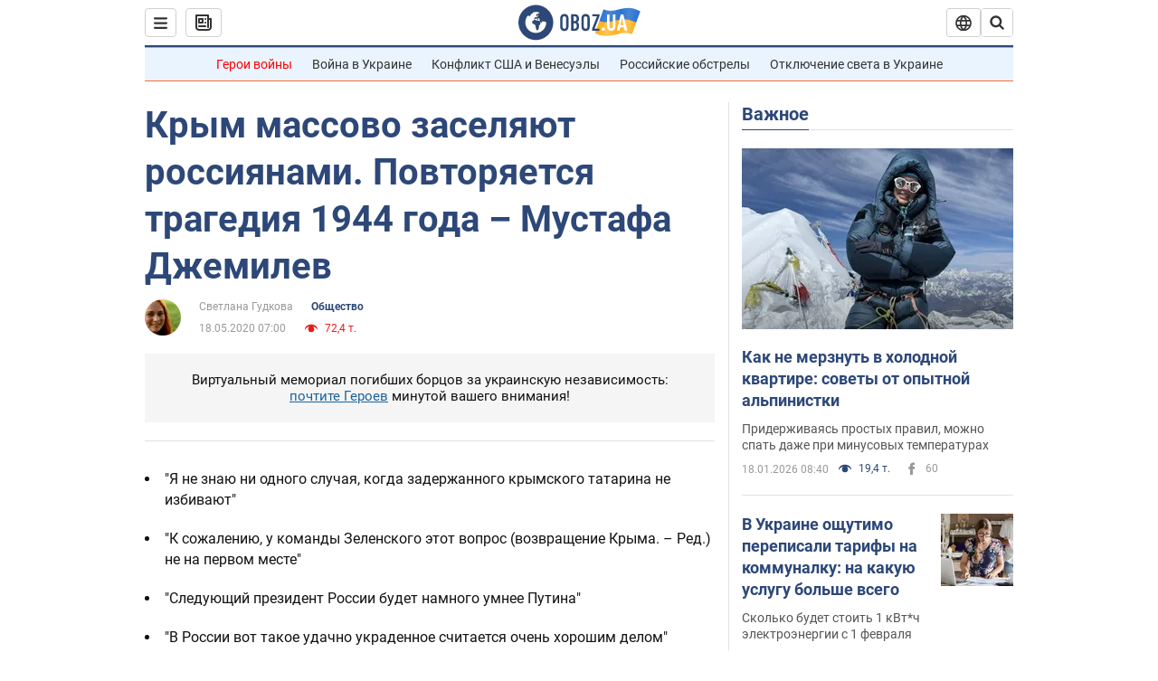

--- FILE ---
content_type: application/x-javascript; charset=utf-8
request_url: https://servicer.idealmedia.io/1418748/1?nocmp=1&sessionId=696db805-0833c&sessionPage=1&sessionNumberWeek=1&sessionNumber=1&cbuster=1768798212976703846616&pvid=02c2cc39-a165-4ecc-8e60-a8c9a1ab9ca6&implVersion=11&lct=1763555100&mp4=1&ap=1&consentStrLen=0&wlid=5719c0df-10c4-4223-8011-9e5ef61def82&uniqId=17d04&niet=4g&nisd=false&evt=%5B%7B%22event%22%3A1%2C%22methods%22%3A%5B1%2C2%5D%7D%2C%7B%22event%22%3A2%2C%22methods%22%3A%5B1%2C2%5D%7D%5D&pv=5&jsv=es6&dpr=1&hashCommit=cbd500eb&apt=2020-05-18T07%3A00%3A00&tfre=4662&scale_metric_1=64.00&scale_metric_2=256.00&scale_metric_3=100.00&w=0&h=1&tl=150&tlp=1&sz=0x1&szp=1&szl=1&cxurl=https%3A%2F%2Fnews.obozrevatel.com%2Fsociety%2Fv-kryimu-proishodit-retsidiv-sobyitij-1944-goda-genotsid-kryimskotatarskogo-naroda-dzhemilev.htm&ref=&lu=https%3A%2F%2Fnews.obozrevatel.com%2Fsociety%2Fv-kryimu-proishodit-retsidiv-sobyitij-1944-goda-genotsid-kryimskotatarskogo-naroda-dzhemilev.htm
body_size: 862
content:
var _mgq=_mgq||[];
_mgq.push(["IdealmediaLoadGoods1418748_17d04",[
["tsn.ua","11957692","1","У Львові поліціянтка з ноги напала на жінку, яка прибирала сніг","Львівська міська рада та поліція з’ясовують обставини конфлікту між поліціянткою та двірничкою","0","","","","rRRrFmqT6Y8jTyli8sG73IuhtsU-J2REMOsuWiBu3DMwTJzDlndJxZG2sYQLxm7SJP9NESf5a0MfIieRFDqB_Kldt0JdlZKDYLbkLtP-Q-WE3wT2z7QkeM2ulw9jz7V8",{"i":"https://s-img.idealmedia.io/n/11957692/45x45/79x0x630x630/aHR0cDovL2ltZ2hvc3RzLmNvbS90LzUwOTE1My9mZjZkN2NlMzJkNTI1YjE3Njg2NGZhYTc1MzE0NjdmOS5qcGVn.webp?v=1768798213-FfDO3A5kjXsf5P1i3WKJISsiQH88CAN9YnyTaL0btm0","l":"https://clck.idealmedia.io/pnews/11957692/i/1298901/pp/1/1?h=rRRrFmqT6Y8jTyli8sG73IuhtsU-J2REMOsuWiBu3DMwTJzDlndJxZG2sYQLxm7SJP9NESf5a0MfIieRFDqB_Kldt0JdlZKDYLbkLtP-Q-WE3wT2z7QkeM2ulw9jz7V8&utm_campaign=obozrevatel.com&utm_source=obozrevatel.com&utm_medium=referral&rid=572acbb0-f4f2-11f0-9f3a-d404e6f98490&tt=Direct&att=3&afrd=296&iv=11&ct=1&gdprApplies=0&muid=q0id7bLa8-Ok&st=-300&mp4=1&h2=RGCnD2pppFaSHdacZpvmnsy2GX6xlGXVu7txikoXAu_3Uq9CZQIGhHBl6Galy7GAUxS4U-sB8WxEelr10UWU-Q**","adc":[],"sdl":0,"dl":"","category":"События Украины","dbbr":0,"bbrt":0,"type":"e","media-type":"static","clicktrackers":[],"cta":"Читати далі","cdt":"","tri":"572ae6dd-f4f2-11f0-9f3a-d404e6f98490","crid":"11957692"}],],
{"awc":{},"dt":"desktop","ts":"","tt":"Direct","isBot":1,"h2":"RGCnD2pppFaSHdacZpvmnsy2GX6xlGXVu7txikoXAu_3Uq9CZQIGhHBl6Galy7GAUxS4U-sB8WxEelr10UWU-Q**","ats":0,"rid":"572acbb0-f4f2-11f0-9f3a-d404e6f98490","pvid":"02c2cc39-a165-4ecc-8e60-a8c9a1ab9ca6","iv":11,"brid":32,"muidn":"q0id7bLa8-Ok","dnt":2,"cv":2,"afrd":296,"consent":true,"adv_src_id":39175}]);
_mgqp();
